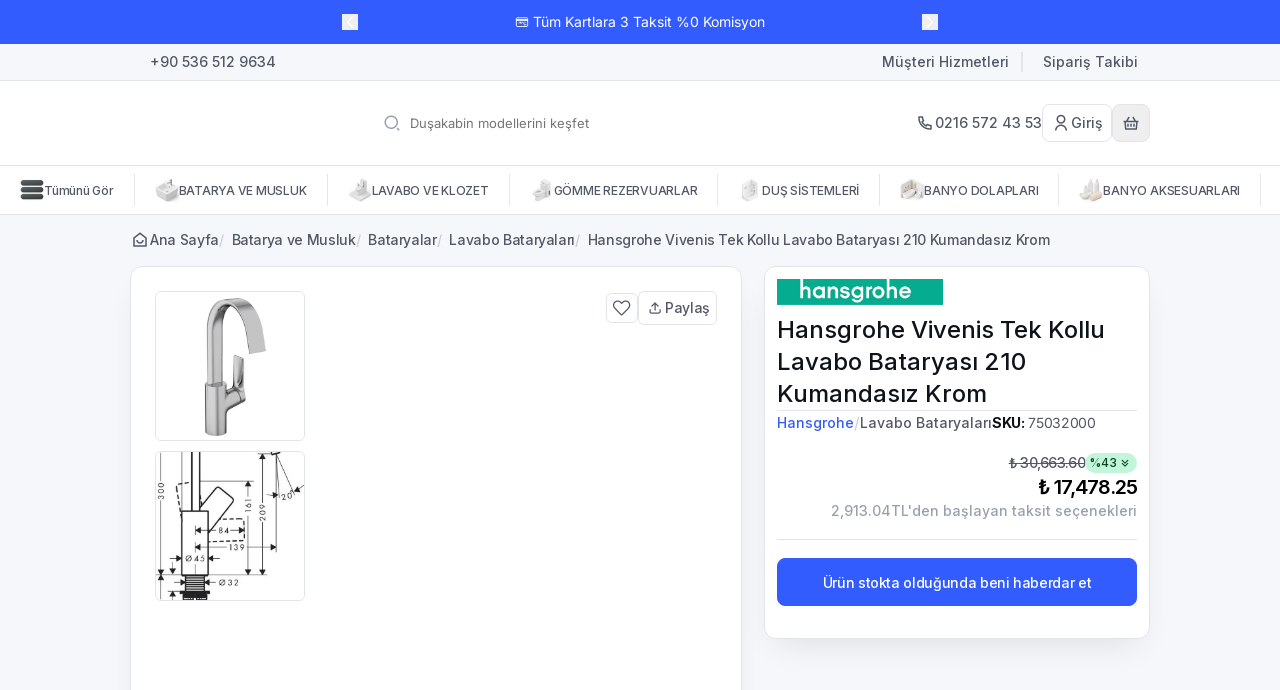

--- FILE ---
content_type: application/javascript; charset=utf-8
request_url: https://cdn.myikas.com/sf/v1/86a6ccae-d1cb-4c73-bfde-5b4ee0ae6488/b2e02869-2448-4d79-82fc-5b39f8827a9d/1764922843118/_next/static/chunks/7274-af73401a9aa77870.js
body_size: 6005
content:
"use strict";(self.webpackChunk_N_E=self.webpackChunk_N_E||[]).push([[7274],{65584:function(e,t,n){var r=n(89167),l=n(95760),i=n(46670),s=n(85893);t.Z=(0,i.Pi)((function(e){var t=e.title,n=e.buttonClassName,i=e.contentClassName,a=e.wrapperClassName,o=e.children,c=e.defaultOpen;return(0,s.jsx)(r.p,{as:"div",defaultOpen:c,className:"flex flex-col ".concat(a),children:function(e){var a=e.open;return(0,s.jsxs)(s.Fragment,{children:[(0,s.jsxs)(r.p.Button,{className:"flex w-full cursor-pointer select-none items-center justify-between gap-2 ".concat(n),children:[t,(0,s.jsx)("div",{className:"flex size-8 min-w-8 items-center justify-center rounded-md border border-[#E1E4EA] p-0.5",children:(0,s.jsx)("svg",{className:"transition-all ".concat(a?"rotate-180":"rotate-0"),width:"20",height:"20",viewBox:"0 0 20 20",fill:"none",xmlns:"http://www.w3.org/2000/svg",children:(0,s.jsx)("path",{d:"M10.0001 10.879L13.7126 7.1665L14.7731 8.227L10.0001 13L5.22705 8.227L6.28755 7.1665L10.0001 10.879Z",fill:"#525866"})})})]}),(0,s.jsx)(l.u,{enter:"transition-all duration-500 ease-in-out",enterFrom:"max-h-0 opacity-0",enterTo:"max-h-screen opacity-100",leave:"transition-all duration-300 ease-in-out",leaveFrom:"max-h-screen opacity-100",leaveTo:"max-h-0 opacity-0",children:(0,s.jsx)(r.p.Panel,{className:i,children:o})})]})}})}))},69938:function(e,t,n){var r=n(67294),l=n(46670),i=n(85893);t.Z=(0,l.Pi)((function(e){var t=e.currentPage,n=e.totalPages,l=e.onPageChange,s=(0,r.useState)(t),a=s[0],o=s[1];(0,r.useEffect)((function(){o(t)}),[t]);var c=function(e){"..."!==e&&e!==a&&l(e)},d=(0,r.useState)([]),u=d[0],x=d[1];return(0,r.useEffect)((function(){var e=[];if(n<=5)for(var t=1;t<=n;t++)e.push(t);else{var r=Math.max(a-1,2),l=Math.min(a+1,n-1),i=r>2,s=l<n-1;e.push(1),i&&e.push(-1);for(var o=r;o<=l;o++)e.push(o);s&&e.push(-1),e.push(n)}x(e)}),[a,n]),(0,i.jsxs)("div",{className:"flex h-[42px] items-center justify-center divide-x divide-[#E1E4EA] overflow-hidden rounded-lg border border-[#E1E4EA]",children:[1!==a&&(0,i.jsx)("button",{onClick:function(){return c(a-1)},className:"flex h-full w-[58px] min-w-[58px] items-center justify-center bg-white",children:(0,i.jsx)("svg",{width:"20",height:"20",viewBox:"0 0 20 20",fill:"none",xmlns:"http://www.w3.org/2000/svg",children:(0,i.jsx)("path",{d:"M9.2045 9.99932L12.917 13.7118L11.8565 14.7723L7.0835 9.99932L11.8565 5.22632L12.917 6.28682L9.2045 9.99932Z",fill:"#525866"})})}),u.map((function(e,t){return(0,i.jsx)("div",{className:-1===e?"flex h-full w-[58px] min-w-[58px] cursor-pointer items-center justify-center bg-white text-center text-sm tracking-tighter text-[#525866]":"flex h-full w-[58px] min-w-[58px] cursor-pointer items-center justify-center text-center text-sm tracking-tighter text-[#525866] ".concat(Number(e)===Number(a)?"bg-[#F5F7FA]":"bg-white"),onClick:function(){return c(e)},children:-1===e?"...":e},"".concat(e,"-").concat(t))})),a!==n&&(0,i.jsx)("button",{onClick:function(){return c(a+1)},className:"flex h-full w-[58px] min-w-[58px] items-center justify-center bg-white",children:(0,i.jsx)("svg",{className:"rotate-180",width:"20",height:"20",viewBox:"0 0 20 20",fill:"none",xmlns:"http://www.w3.org/2000/svg",children:(0,i.jsx)("path",{d:"M9.2045 9.99932L12.917 13.7118L11.8565 14.7723L7.0835 9.99932L11.8565 5.22632L12.917 6.28682L9.2045 9.99932Z",fill:"#525866"})})})]})}))},57274:function(e,t,n){n.d(t,{Z:function(){return A}});var r=n(50029),l=n(87794),i=n.n(l),s=n(67294),a=n(95760),o=n(77607),c=n(86055),d=n(28900),u=n(57899),x=n(46670),m=n(86501),f=n(70804),p=n(69293),h=n(2261),v=n(59499),g=n(21083),b=n(66928),w=n(68949),j=n(21842),y=n(65584),N=n(85893);function C(e,t){var n=Object.keys(e);if(Object.getOwnPropertySymbols){var r=Object.getOwnPropertySymbols(e);t&&(r=r.filter((function(t){return Object.getOwnPropertyDescriptor(e,t).enumerable}))),n.push.apply(n,r)}return n}function L(e){for(var t=1;t<arguments.length;t++){var n=null!=arguments[t]?arguments[t]:{};t%2?C(Object(n),!0).forEach((function(t){(0,v.Z)(e,t,n[t])})):Object.getOwnPropertyDescriptors?Object.defineProperties(e,Object.getOwnPropertyDescriptors(n)):C(Object(n)).forEach((function(t){Object.defineProperty(e,t,Object.getOwnPropertyDescriptor(n,t))}))}return e}var k=(0,x.Pi)((function(e){var t,n=e.filter,r=(0,o.$)().t;return(0,N.jsx)(y.Z,{wrapperClassName:"p-[18px]",contentClassName:"pt-[18px]",title:n.name,children:(0,N.jsx)("div",{className:"flex w-full flex-col items-start text-left",children:null===(t=n.displayedValues)||void 0===t?void 0:t.map((function(e){return(0,N.jsxs)("button",{onClick:function(){n.onFilterValueClick(e)},className:"flex w-full select-none items-center justify-start gap-2 whitespace-nowrap py-1.5 text-sm",children:[(0,N.jsx)("input",{readOnly:!0,type:"checkbox",className:"size-4 text-button-02",checked:e.isSelected}),(0,N.jsx)("div",{className:"mb-px",children:"in-stock"===e.name?r("inStock"):"out-of-stock"===e.name?r("outOfStock"):e.name})]},e.name)}))})})})),E=(0,x.Pi)((function(e){var t,n=e.filter;return(0,N.jsx)(y.Z,{wrapperClassName:"p-[18px]",contentClassName:"pt-[18px]",title:n.name,children:(0,N.jsx)("div",{className:"flex w-full flex-wrap gap-2",children:null===(t=n.displayedValues)||void 0===t?void 0:t.map((function(e){return(0,N.jsx)("button",{onClick:function(){n.onFilterValueClick(e)},className:"flex items-center justify-center whitespace-nowrap rounded-md border px-3 py-2 text-xs ".concat(e.isSelected?"border-button-02 bg-button-03 text-button-02":" border-button-01/20 bg-white text-button-01"),children:(0,N.jsxs)("span",{className:"select-none",children:["in-stock"===e.name?"Stokta Var":"out-of-stock"===e.name?"Stokta Yok":e.name," "]})},e.name)}))})})})),F=(0,x.Pi)((function(e){var t,n,r,l,i=e.filter,a=e.currency,o=e.currencySymbol,c=function(e){var t,n,r,l=e.currency,i=e.filter,a=(0,s.useState)((0,w.LO)({valueFrom:null!==i&&void 0!==i&&i.numberRangeLimit&&null!==(t=i.numberRangeLimit.from)&&void 0!==t?t:0,valueTo:null!==i&&void 0!==i&&i.numberRangeLimit&&null!==(n=null===i||void 0===i||null===(r=i.numberRangeLimit)||void 0===r?void 0:r.to)&&void 0!==n?n:0}))[0],o=i.type===g.lL.DISCOUNT_RATIO?"%":l;return{state:a,prefix:o,onBlur:function(){var e,t=i.numberRangeLimit.from,n="number"===typeof i.numberRangeLimit.to?i.numberRangeLimit.to:a.valueFrom;"undefined"!==typeof(e=n)&&null!==typeof e&&(a.valueFrom<t&&(a.valueFrom=t),a.valueFrom>n&&(a.valueTo=n),null===i||void 0===i||i.onNumberRangeChange({from:a.valueFrom,to:a.valueTo}))}}}({filter:i,currency:a}),d=c.state,u=c.onBlur;return(0,N.jsx)(y.Z,{wrapperClassName:"p-[18px]",contentClassName:"pt-[18px]",title:i.name,children:(0,N.jsx)("div",{className:"pt-8",children:(0,N.jsx)(j.Z,{className:"h-1 w-full",defaultValue:[(null===(t=i.numberRangeLimit)||void 0===t?void 0:t.from)||0,(null===(n=i.numberRangeLimit)||void 0===n?void 0:n.to)||0],pearling:!0,max:(null===(r=i.numberRangeLimit)||void 0===r?void 0:r.to)||0,min:(null===(l=i.numberRangeLimit)||void 0===l?void 0:l.from)||0,step:500,onChange:function(e){d.valueFrom=e[0],d.valueTo=e[1],u()},renderThumb:function(e,t){var n=0===t.index?t.value[0]:t.value[1];return(0,N.jsxs)("div",L(L({},e),{},{className:"relative -mt-1 flex h-3.5 w-3.5 flex-col items-center outline-none",style:L(L({},e.style),{},{zIndex:20}),children:[(0,N.jsx)("div",{className:"absolute bottom-[calc(100%+8px)] left-1/2 -translate-x-1/2",children:(0,N.jsxs)("div",{className:"relative whitespace-nowrap rounded-md bg-[#0D1D3F] px-2 py-1 text-xs text-white",children:[(0,b.x)(n||0,a,o),(0,N.jsx)("span",{className:"absolute left-1/2 top-full -translate-x-1/2 border-x-4 border-t-4 border-x-transparent border-t-[#0D1D3F]"})]})}),(0,N.jsx)("div",{className:"shadow-thumb relative h-3.5 w-3.5 cursor-pointer rounded-full bg-white",children:(0,N.jsx)("div",{className:"absolute left-1/2 top-1/2 h-1.5 w-1.5 -translate-x-1/2 -translate-y-1/2 rounded-full bg-[#335CFF]"})})]}))},renderTrack:function(e,t){return(0,N.jsx)("div",L(L({},e),{},{style:L(L({},e.style),{},{background:1===t.index?"linear-gradient(to right, #335CFF 0%, #335CFF 100%)":"#335CFF20"}),className:"h-1.5 cursor-pointer rounded-full"}))},minDistance:10})})})})),R=(0,x.Pi)((function(e){var t,n=e.filter;return(0,N.jsx)(y.Z,{wrapperClassName:"p-[18px]",contentClassName:"pt-[18px]",title:n.name,children:(0,N.jsx)("div",{className:"flex w-full flex-wrap items-start gap-3 overflow-y-auto text-left",children:null===(t=n.displayedValues)||void 0===t?void 0:t.map((function(e){var t;return(0,N.jsx)("button",{onClick:function(){n.onFilterValueClick(e)},className:"items-center justify-start text-sm",children:null!==(t=e.thumbnailImage)&&void 0!==t&&t.id?(0,N.jsx)("div",{className:"relative size-6 rounded-md lg:size-8 ".concat(e.isSelected?"border border-button-01":"border border-[#f1f1f1]"),children:(0,N.jsx)(u.E,{objectFit:"cover",layout:"fill",sizes:"32px",image:e.thumbnailImage})}):(0,N.jsx)("span",{style:{backgroundColor:e.colorCode||"transparent"},className:"flex h-[18px] w-[18px] items-center justify-center ".concat(e.isSelected?"border border-black":"border border-[#f1f1f1]")})},e.name)}))})})})),S=(0,x.Pi)((function(e){var t,n=e.filter;return(0,N.jsx)(y.Z,{wrapperClassName:"p-[18px]",contentClassName:"pt-[18px]",title:n.name,children:(0,N.jsx)("div",{className:"flex w-full flex-col items-start text-left",children:null===(t=n.numberRangeListOptions)||void 0===t?void 0:t.map((function(e){return(0,N.jsxs)("button",{onClick:function(){n.onNumberRangeClick(e)},className:"flex w-full select-none items-center justify-start gap-2 py-1 text-base ".concat(e.isSelected?"underline":"hover:underline"),children:[e.from," ",e.to?"-":"+"," ",e.to]},e.key)}))})})})),Z=(0,x.Pi)((function(e){var t=e.filter,n=(0,o.$)().t;return t&&t.length?(0,N.jsx)(y.Z,{defaultOpen:!0,wrapperClassName:"p-[18px]",contentClassName:"pt-[18px]",title:n("categories"),children:(0,N.jsx)("div",{className:"flex w-full flex-col items-start gap-2 text-left",children:null===t||void 0===t?void 0:t.map((function(e){return(0,N.jsx)(d.Z,{href:e.href,children:(0,N.jsx)("a",{className:"flex w-full select-none items-center justify-start gap-2 py-1 text-sm ".concat(e.isSelected?"underline":"hover:underline"),children:(0,N.jsx)("span",{children:e.name})})},e.id)}))})}):null})),P=(0,x.Pi)((function(e){var t,n=e.products,r=e.mob;return(0,N.jsxs)(N.Fragment,{children:[!!n.filterCategories&&(0,N.jsx)(Z,{filter:n.filterCategories}),null===n||void 0===n||null===(t=n.filters)||void 0===t?void 0:t.map((function(e,t){var l,i,a,o,c,d;return(0,N.jsxs)(s.Fragment,{children:[e.displayType===g.sR.BOX&&e.displayedValues.length>0&&(0,N.jsx)(E,{filter:e}),e.displayType===g.sR.LIST&&e.displayedValues.length>0&&(0,N.jsx)(k,{filter:e}),e.displayType===g.sR.SWATCH&&e.displayedValues.length>0&&(0,N.jsx)(R,{filter:e}),e.displayType===g.sR.NUMBER_RANGE&&(0,N.jsx)(F,{filter:e,currency:(null===(l=n.data[0])||void 0===l||null===(i=l.selectedVariant)||void 0===i||null===(a=i.price)||void 0===a?void 0:a.currency)||"TRY",currencySymbol:(null===(o=n.data[0])||void 0===o||null===(c=o.selectedVariant)||void 0===c||null===(d=c.price)||void 0===d?void 0:d.currencySymbol)||"\u20ba"}),e.displayType===g.sR.NUMBER_RANGE_LIST&&!!e.numberRangeListOptions&&(0,N.jsx)(S,{filter:e})]},"".concat(t).concat(r?"mob":"web"))}))]})})),T=n(64295),O=(0,x.Pi)((function(e){var t,n=e.options,r=e.onChange,l=e.selected,i=(0,s.useState)(!1),o=i[0],c=i[1],d=(0,s.useRef)(null);return(0,p.Z)(d,(function(){c(!1)})),(0,N.jsxs)("div",{ref:d,className:"relative w-full",children:[(0,N.jsxs)("button",{onClick:function(){c(!o)},className:"flex w-full items-center justify-center gap-2 rounded-[10px] border border-[#E1E4EA] bg-white p-2.5 text-sm font-medium tracking-tight text-[#525866]",children:[(0,N.jsx)("svg",{width:"16",height:"14",viewBox:"0 0 16 14",fill:"none",xmlns:"http://www.w3.org/2000/svg",children:(0,N.jsx)("path",{d:"M8.21251 3.9625L7.15201 5.023L5.25001 3.121V13H3.75001V3.121L1.84876 5.023L0.787506 3.9625L4.50001 0.25L8.21251 3.9625ZM15.7125 10.0375L12 13.75L8.28751 10.0375L9.34801 8.977L11.2508 10.879L11.25 1H12.75V10.879L14.652 8.977L15.7125 10.0375Z",fill:"#5C5C5C"})}),null===(t=n.find((function(e){return e.value===l})))||void 0===t?void 0:t.label]}),(0,N.jsx)(a.u,{as:"div",leave:"transition ease-in duration-100",leaveFrom:"opacity-100",leaveTo:"opacity-0",show:o,enter:"transition ease-out duration-100",enterFrom:"opacity-0",enterTo:"opacity-100",className:"absolute left-0 top-12 z-[54] overflow-hidden bg-white py-1 text-button-01 shadow-02",children:n.map((function(e){return(0,N.jsx)("button",{onClick:function(){r(e.value),c(!1)},className:"w-full whitespace-nowrap px-3 py-2 text-left text-sm ".concat(l===e.value?"bg-button-03 text-button-02":"hover:bg-button-03 hover:text-button-02"),children:e.label},e.value)}))})]})})),V=n(69938),A=(0,x.Pi)((function(e){var t,n=e.products,l=(e.name,e.description),x=e.breadcrumbs,v=e.showedTags,g=e.aspect,b=e.image,w=e.miniBanner,j=e.showDescription,y=e.comps,C=(0,o.$)().t,L=(0,s.useState)(!1),k=L[0],E=L[1],F=(0,s.useRef)(null);(0,p.Z)(F,(function(){document.body.style.overflow="",E(!1)}));var R=[{value:c.Rk.FEATURED,label:C("sort.featured")},{label:C("sort.increasingPrice"),value:c.Rk.INCREASING_PRICE},{label:C("sort.decreasingPrice"),value:c.Rk.DECREASING_PRICE},{label:C("sort.increasingDiscount"),value:c.Rk.INCREASING_DISCOUNT},{label:C("sort.decrasingDiscount"),value:c.Rk.DECRASING_DISCOUNT},{label:C("sort.firstAdded"),value:c.Rk.FIRST_ADDED},{label:C("sort.lastAdded"),value:c.Rk.LAST_ADDED}],S=(0,s.useRef)(null);(0,s.useEffect)((function(){var e=function(){var e=(0,r.Z)(i().mark((function e(t){var r,l,s,a,o,c,d;return i().wrap((function(e){for(;;)switch(e.prev=e.next){case 0:if(!t[0].isIntersecting){e.next=19;break}if(e.prev=2,n.isLoading||!n.hasNext){e.next=12;break}return e.next=6,n.getNext();case 6:s=((null===(r=S.current)||void 0===r?void 0:r.getBoundingClientRect().top)||0)<window.innerHeight,a=null===(l=S.current)||void 0===l?void 0:l.getBoundingClientRect().top,o=window.scrollY,c=o+a,n.setVisibleInfiniteScrollPage(n.page),s&&c&&(d=window.innerHeight,window.scrollTo({top:c-d-200,behavior:"smooth"}));case 12:e.next=17;break;case 14:e.prev=14,e.t0=e.catch(2),m.ZP.error(C("toats.somethingWentWrong"));case 17:return e.prev=17,e.finish(17);case 19:case"end":return e.stop()}}),e,null,[[2,14,17,19]])})));return function(t){return e.apply(this,arguments)}}(),t=new IntersectionObserver(e,{root:null,rootMargin:"100px 0px",threshold:0});S.current&&t.observe(S.current);var l=S.current;return function(){l&&t.unobserve(l)}}),[n,S]);var Z=(0,s.useRef)(),A=(0,s.useState)(!0),D=A[0],I=A[1],B=(0,s.useState)(!1),M=B[0],z=B[1];return(0,N.jsxs)(N.Fragment,{children:[(0,N.jsx)(a.u,{className:"fixed inset-0 z-[99999999] overflow-hidden bg-black/20",as:"div",show:k,children:(0,N.jsxs)(a.u.Child,{ref:F,enter:"transition-transform duration-200",enterFrom:"translate-x-[100%]",enterTo:"translate-x-[0px]",leave:"transition-transform duration-200",leaveFrom:"translate-x-[0px]",leaveTo:"translate-x-[100%]",as:"div",className:"absolute right-0 flex h-full w-full max-w-[380px] flex-col overflow-y-auto bg-white shadow-lg",children:[(0,N.jsxs)("div",{className:"sticky left-0 top-0 z-40 flex items-center justify-between gap-3 border-b bg-white p-4 text-button-03",children:[(0,N.jsx)("h1",{className:"text-xl font-semibold",children:C("filters")}),(0,N.jsx)("button",{onClick:function(){document.body.style.overflow="",E(!1)},className:"flex items-center justify-center",children:(0,N.jsx)("svg",{className:"w-6",xmlns:"http://www.w3.org/2000/svg",viewBox:"0 0 256 256",children:(0,N.jsx)("path",{d:"M205.66,194.34a8,8,0,0,1-11.32,11.32L128,139.31,61.66,205.66a8,8,0,0,1-11.32-11.32L116.69,128,50.34,61.66A8,8,0,0,1,61.66,50.34L128,116.69l66.34-66.35a8,8,0,0,1,11.32,11.32L139.31,128Z"})})})]}),(0,N.jsx)("div",{children:(0,N.jsx)(P,{mob:!0,products:n})}),(0,N.jsxs)("div",{className:"sticky bottom-0 right-0 mt-auto w-full border-t bg-white p-4",children:[(0,N.jsx)("button",{onClick:function(){document.body.style.overflow="",E(!1)},className:"flex w-full items-center justify-center bg-button-01 px-4 py-2 text-sm font-semibold text-white",children:C("events.save")}),n.isFiltered&&(0,N.jsx)("button",{disabled:n.isLoading,onClick:function(){n.isLoading||n.isFiltered&&n.clearFilters()},className:"mt-4 w-full text-sm underline disabled:opacity-60",children:C("events.clearFilters")})]})]})}),(0,N.jsx)("div",{className:"my-5",children:(0,N.jsx)("nav",{className:"wrapper","aria-label":"breadcrumb",children:(0,N.jsx)(f.Z,{children:(0,N.jsx)("nav",{"aria-label":"breadcrumb",children:(0,N.jsxs)("ul",{className:"flex gap-x-2 whitespace-nowrap text-sm font-medium tracking-tight text-[#525866]",children:[(0,N.jsx)("li",{className:"flex items-center space-x-2",children:(0,N.jsx)(d.Z,{href:"/",children:(0,N.jsxs)("a",{className:"flex items-center gap-1.5",children:[(0,N.jsx)("svg",{width:"20",height:"20",viewBox:"0 0 20 20",fill:"none",xmlns:"http://www.w3.org/2000/svg",children:(0,N.jsx)("path",{d:"M15.25 15.25V8.34925L10 4.20775L4.75 8.34925V15.25H15.25ZM16.75 16C16.75 16.1989 16.671 16.3897 16.5303 16.5303C16.3897 16.671 16.1989 16.75 16 16.75H4C3.80109 16.75 3.61032 16.671 3.46967 16.5303C3.32902 16.3897 3.25 16.1989 3.25 16V7.9855C3.24995 7.87221 3.27557 7.76039 3.32493 7.65842C3.3743 7.55645 3.44611 7.46699 3.535 7.39675L9.535 2.6635C9.66741 2.55887 9.83124 2.50195 10 2.50195C10.1688 2.50195 10.3326 2.55887 10.465 2.6635L16.465 7.396C16.554 7.46632 16.6259 7.5559 16.6752 7.65801C16.7246 7.76012 16.7502 7.87209 16.75 7.9855V16ZM6.25 10H7.75C7.75 10.5967 7.98705 11.169 8.40901 11.591C8.83097 12.0129 9.40326 12.25 10 12.25C10.5967 12.25 11.169 12.0129 11.591 11.591C12.0129 11.169 12.25 10.5967 12.25 10H13.75C13.75 10.9946 13.3549 11.9484 12.6517 12.6517C11.9484 13.3549 10.9946 13.75 10 13.75C9.00544 13.75 8.05161 13.3549 7.34835 12.6517C6.64509 11.9484 6.25 10.9946 6.25 10Z",fill:"#525866"})}),C("homepage")]})})})," ",x.map((function(e,t){return t===x.length-1?(0,N.jsxs)("li",{className:"flex items-center space-x-2","aria-current":"page",children:[(0,N.jsx)("span",{className:"text-[#CACFD8]",children:"/"}),(0,N.jsx)("span",{children:e.name})]},t):(0,N.jsxs)("li",{className:"flex items-center space-x-2",children:[(0,N.jsx)("span",{className:"text-[#CACFD8]",children:"/"}),(0,N.jsx)(d.Z,{href:e.href,children:(0,N.jsx)("a",{className:"",children:e.name})})]},t)}))]})})})})}),(0,N.jsx)("div",{className:"wrapper",children:(0,N.jsxs)("div",{className:"grid w-full grid-cols-1 gap-[28px] ".concat(n.isFilterable?"lg:grid-cols-[282px,calc(100%-282px-28px)]":""),children:[n.isFilterable&&(0,N.jsx)("div",{className:"h-min divide-y divide-[#E1E4EA] rounded-xl border border-[#E1E4EA] bg-white max-lg:hidden",children:(0,N.jsx)(P,{products:n})}),(0,N.jsxs)("div",{className:"flex w-full flex-col",children:[(0,N.jsxs)("div",{className:"mb-4 grid grid-cols-2 gap-3",children:[null===w||void 0===w?void 0:w.map((function(e,t){return(0,N.jsx)(d.Z,{href:e.link.href,children:(0,N.jsx)("a",{style:{aspectRatio:e.aspect},className:"relative w-full overflow-hidden rounded-lg",children:(0,N.jsx)(u.E,{image:e.image,layout:"fill",objectFit:"cover",sizes:"(max-width:1024px)100vw,50vw"})})},"".concat(e.link.itemId,"-").concat(t))})),!!b&&(0,N.jsx)("div",{style:{aspectRatio:g},className:"relative col-span-full w-full overflow-hidden rounded-lg",children:(0,N.jsx)(u.E,{image:b,layout:"fill",objectFit:"cover",sizes:"100vw"})})]}),!(null===(t=n.filterCategories)||void 0===t||!t.length)&&(0,N.jsxs)("div",{className:"relative mb-6 w-full ",children:[(0,N.jsx)(h.tq,{slidesPerView:"auto",spaceBetween:8,onSlideChange:function(e){I(e.isBeginning),z(e.isEnd)},breakpoints:{1024:{spaceBetween:16}},onReachBeginning:function(){return I(!0)},onReachEnd:function(){return z(!0)},onSwiper:function(e){return Z.current=e},className:"w-full ",children:n.filterCategories.map((function(e,t){return(0,N.jsx)(h.o5,{className:"!w-fit",children:(0,N.jsx)(d.Z,{href:e.href,children:(0,N.jsxs)("a",{className:"flex items-center justify-center gap-3 rounded-lg border border-[#E1E4EA] bg-white p-4",children:[!!e.image&&(0,N.jsx)("div",{className:"relative size-12 min-w-12",children:(0,N.jsx)(u.E,{image:e.image,layout:"fill",objectFit:"contain",sizes:"50px"})}),(0,N.jsx)("span",{className:"whitespace-nowrap text-center text-sm font-medium tracking-tight text-[#525866]",children:e.name})]})},"".concat(e.id,"-").concat(t))},t)}))}),(0,N.jsx)("div",{className:"pointer-events-none absolute right-0 top-0 z-10 h-full w-[357px] bg-gradient-to-r from-transparent to-[#F5F7FA] max-lg:hidden"}),(0,N.jsx)("button",{onClick:function(){var e;null===(e=Z.current)||void 0===e||e.slidePrev()},type:"button",className:"absolute left-2.5 top-1/2 z-10 -translate-y-1/2 rounded border border-[var(--prcdcard-button-border)] bg-[var(--prcdcard-button-bg)] p-1 text-[var(--prcdcard-button-text)] ".concat(D?"hidden":""),children:(0,N.jsx)("svg",{width:"20",height:"20",viewBox:"0 0 20 20",fill:"none",xmlns:"http://www.w3.org/2000/svg",children:(0,N.jsx)("path",{d:"M9.20433 9.9992L12.9168 13.7117L11.8563 14.7722L7.08333 9.9992L11.8563 5.2262L12.9168 6.2867L9.20433 9.9992Z",fill:"currentColor"})})}),(0,N.jsx)("button",{onClick:function(){var e;null===(e=Z.current)||void 0===e||e.slideNext()},type:"button",className:"absolute right-2.5 top-1/2 z-10 -translate-y-1/2 rounded border border-[var(--prcdcard-button-border)] bg-[var(--prcdcard-button-bg)] p-1 text-[var(--prcdcard-button-text)] ".concat(M?"hidden":""),children:(0,N.jsx)("svg",{className:"rotate-180",width:"20",height:"20",viewBox:"0 0 20 20",fill:"none",xmlns:"http://www.w3.org/2000/svg",children:(0,N.jsx)("path",{d:"M9.20433 9.9992L12.9168 13.7117L11.8563 14.7722L7.08333 9.9992L11.8563 5.2262L12.9168 6.2867L9.20433 9.9992Z",fill:"currentColor"})})})]}),!(null===y||void 0===y||!y.length)&&y.map((function(e,t){return(0,N.jsx)(s.Fragment,{children:e.render()},t)})),(0,N.jsxs)("div",{className:"mb-4 grid w-full grid-cols-2 gap-2 lg:hidden",children:[(0,N.jsxs)("button",{onClick:function(){document.body.style.overflow="hidden",E(!k)},className:"flex w-full items-center justify-center gap-2 rounded-[10px] border border-[#E1E4EA] bg-white p-2.5 text-sm font-medium tracking-tight text-[#525866]",children:[(0,N.jsx)("svg",{width:"14",height:"10",viewBox:"0 0 14 10",fill:"none",xmlns:"http://www.w3.org/2000/svg",children:(0,N.jsx)("path",{d:"M5.25 9.5H8.25V8H5.25V9.5ZM0 0.5V2H13.5V0.5H0ZM2.25 5.75H11.25V4.25H2.25V5.75Z",fill:"#5C5C5C"})}),C("filters")]}),(0,N.jsx)(O,{selected:n.sort,onChange:function(e){n.setSortType(e)},options:R})]}),(0,N.jsx)("div",{className:"mb-4 ml-auto max-lg:hidden",children:(0,N.jsx)(O,{selected:n.sort,onChange:function(e){n.setSortType(e)},options:R})}),(0,N.jsx)("div",{className:"grid ".concat(n.isLoading?"animate-pulse":""," h-min grid-cols-2 gap-x-2 gap-y-4 lg:grid-cols-5 lg:gap-x-5 lg:gap-y-6"),children:n.data.map((function(e,t){return(0,N.jsx)("div",{children:(0,N.jsx)(T.Z,{showedTags:v,product:e})},"".concat(e.id).concat(t))}))}),n.pageCount>1&&(0,N.jsx)("div",{className:"mt-8 flex justify-center",children:(0,N.jsx)(V.Z,{currentPage:n.page,totalPages:n.pageCount,onPageChange:function(e){window.scrollTo({top:0,behavior:"smooth"}),n.getPage(e).then((function(){n.setVisibleInfiniteScrollPage(e)}))}})}),!!l&&j&&(0,N.jsx)("div",{className:"prose mt-10 max-w-none text-button-01",dangerouslySetInnerHTML:{__html:l}})]})]})})]})}))}}]);

--- FILE ---
content_type: application/javascript; charset=utf-8
request_url: https://cdn.myikas.com/sf/v1/86a6ccae-d1cb-4c73-bfde-5b4ee0ae6488/b2e02869-2448-4d79-82fc-5b39f8827a9d/1764922843118/_next/static/chunks/pages/_app-5470d0f8dec05b86.js
body_size: 7904
content:
(self.webpackChunk_N_E=self.webpackChunk_N_E||[]).push([[2888],{78e3:function(e,t,n){"use strict";var r;Object.defineProperty(t,"__esModule",{value:!0}),t.AmpStateContext=void 0;var o=((r=n(67294))&&r.__esModule?r:{default:r}).default.createContext({});t.AmpStateContext=o},9470:function(e,t){"use strict";Object.defineProperty(t,"__esModule",{value:!0}),t.isInAmpMode=function(){var e=arguments.length>0&&void 0!==arguments[0]?arguments[0]:{},t=e.ampFirst,n=void 0!==t&&t,r=e.hybrid,o=void 0!==r&&r,i=e.hasQuery,a=void 0!==i&&i;return n||o&&a}},72717:function(e,t,n){"use strict";n(930);Object.defineProperty(t,"__esModule",{value:!0}),t.defaultHead=l,t.default=void 0;var r,o=function(e){if(e&&e.__esModule)return e;if(null===e||"object"!==typeof e&&"function"!==typeof e)return{default:e};var t=c();if(t&&t.has(e))return t.get(e);var n={},r=Object.defineProperty&&Object.getOwnPropertyDescriptor;for(var o in e)if(Object.prototype.hasOwnProperty.call(e,o)){var i=r?Object.getOwnPropertyDescriptor(e,o):null;i&&(i.get||i.set)?Object.defineProperty(n,o,i):n[o]=e[o]}n.default=e,t&&t.set(e,n);return n}(n(67294)),i=(r=n(11585))&&r.__esModule?r:{default:r},a=n(78e3),s=n(15850),u=n(9470);n(99475);function c(){if("function"!==typeof WeakMap)return null;var e=new WeakMap;return c=function(){return e},e}function l(){var e=arguments.length>0&&void 0!==arguments[0]&&arguments[0],t=[o.default.createElement("meta",{charSet:"utf-8"})];return e||t.push(o.default.createElement("meta",{name:"viewport",content:"width=device-width"})),t}function d(e,t){return"string"===typeof t||"number"===typeof t?e:t.type===o.default.Fragment?e.concat(o.default.Children.toArray(t.props.children).reduce((function(e,t){return"string"===typeof t||"number"===typeof t?e:e.concat(t)}),[])):e.concat(t)}var f=["name","httpEquiv","charSet","itemProp"];function p(e,t){return e.reduce(d,[]).reverse().concat(l(t.inAmpMode).reverse()).filter(function(){var e=new Set,t=new Set,n=new Set,r={};return function(o){var i=!0,a=!1;if(o.key&&"number"!==typeof o.key&&o.key.indexOf("$")>0){a=!0;var s=o.key.slice(o.key.indexOf("$")+1);e.has(s)?i=!1:e.add(s)}switch(o.type){case"title":case"base":t.has(o.type)?i=!1:t.add(o.type);break;case"meta":for(var u=0,c=f.length;u<c;u++){var l=f[u];if(o.props.hasOwnProperty(l))if("charSet"===l)n.has(l)?i=!1:n.add(l);else{var d=o.props[l],p=r[l]||new Set;"name"===l&&a||!p.has(d)?(p.add(d),r[l]=p):i=!1}}}return i}}()).reverse().map((function(e,t){var n=e.key||t;return o.default.cloneElement(e,{key:n})}))}var m=function(e){var t=e.children,n=o.useContext(a.AmpStateContext),r=o.useContext(s.HeadManagerContext);return o.default.createElement(i.default,{reduceComponentsToState:p,headManager:r,inAmpMode:u.isInAmpMode(n)},t)};t.default=m,("function"===typeof t.default||"object"===typeof t.default&&null!==t.default)&&"undefined"===typeof t.default.__esModule&&(Object.defineProperty(t.default,"__esModule",{value:!0}),Object.assign(t.default,t),e.exports=t.default)},11585:function(e,t,n){"use strict";Object.defineProperty(t,"__esModule",{value:!0}),t.default=function(e){var t=e.headManager,n=e.reduceComponentsToState;function o(){if(t&&t.mountedInstances){var o=r.Children.toArray(t.mountedInstances).filter(Boolean);t.updateHead(n(o,e))}}if(i){var u;null==t||null==(u=t.mountedInstances)||u.add(e.children),o()}return a((function(){var n;return null==t||null==(n=t.mountedInstances)||n.add(e.children),function(){var n;null==t||null==(n=t.mountedInstances)||n.delete(e.children)}})),a((function(){return t&&(t._pendingUpdate=o),function(){t&&(t._pendingUpdate=o)}})),s((function(){return t&&t._pendingUpdate&&(t._pendingUpdate(),t._pendingUpdate=null),function(){t&&t._pendingUpdate&&(t._pendingUpdate(),t._pendingUpdate=null)}})),null};var r=function(e){if(e&&e.__esModule)return e;if(null===e||"object"!==typeof e&&"function"!==typeof e)return{default:e};var t=o();if(t&&t.has(e))return t.get(e);var n={},r=Object.defineProperty&&Object.getOwnPropertyDescriptor;for(var i in e)if(Object.prototype.hasOwnProperty.call(e,i)){var a=r?Object.getOwnPropertyDescriptor(e,i):null;a&&(a.get||a.set)?Object.defineProperty(n,i,a):n[i]=e[i]}n.default=e,t&&t.set(e,n);return n}(n(67294));function o(){if("function"!==typeof WeakMap)return null;var e=new WeakMap;return o=function(){return e},e}var i=!1,a=i?function(){}:r.useLayoutEffect,s=i?function(){}:r.useEffect},95616:function(e,t,n){"use strict";n.r(t),n.d(t,{default:function(){return f}});var r=n(59499),o=(n(67294),n(80100)),i=n(9008),a=n.n(i),s=n(86501),u=JSON.parse('{"storefrontName":"simsekbanyo","themeId":"99a4a62f-4af5-4e40-af69-cb4c2e23d26c","storefrontId":"86a6ccae-d1cb-4c73-bfde-5b4ee0ae6488","apiKey":"NWU4Y2YzYjMtZTBiYy00ZDYzLWFlZDUtMmI4NDVlMTM4YWQ0","themeSecret":"s_FymDFJlQl8vILfkjKGbro90ke5271e5ef6d640938bdc6f13574b9e2a","token":"eyJhbGciOiJIUzI1NiIsInR5cCI6IkpXVCJ9.eyJtIjoiNWU4Y2YzYjMtZTBiYy00ZDYzLWFlZDUtMmI4NDVlMTM4YWQ0Iiwic2YiOiI4NmE2Y2NhZS1kMWNiLTRjNzMtYmZkZS01YjRlZTBhZTY0ODgiLCJzZnQiOjEsInNsIjoiYTFiYmM2NmQtMmU0Ni00NTMzLTg1ZDMtNmRhZTFiYjg0NjJhIn0.G_JBYWimSHy_49gqPqrWq6BbFFFPfsCDmpDPDBno1pU"}'),c=(n(29885),n(44394),n(85893));function l(e,t){var n=Object.keys(e);if(Object.getOwnPropertySymbols){var r=Object.getOwnPropertySymbols(e);t&&(r=r.filter((function(t){return Object.getOwnPropertyDescriptor(e,t).enumerable}))),n.push.apply(n,r)}return n}function d(e){for(var t=1;t<arguments.length;t++){var n=null!=arguments[t]?arguments[t]:{};t%2?l(Object(n),!0).forEach((function(t){(0,r.Z)(e,t,n[t])})):Object.getOwnPropertyDescriptors?Object.defineProperties(e,Object.getOwnPropertyDescriptors(n)):l(Object(n)).forEach((function(t){Object.defineProperty(e,t,Object.getOwnPropertyDescriptor(n,t))}))}return e}o.Y.init(d(d({},u),{},{apiUrl:"https://api.myikas.com/api/sf/graphql",cdnUrl:"https://cdn.myikas.com/"}));var f=function(e){var t=e.Component,n=e.pageProps;return(0,c.jsxs)(c.Fragment,{children:[(0,c.jsx)(a(),{children:(0,c.jsx)("meta",{name:"viewport",content:"width=device-width, initial-scale=1, minimum-scale=1, maximum-scale=1, user-scalable=no"})}),(0,c.jsx)(s.x7,{position:"top-center",containerStyle:{zIndex:999999999},toastOptions:{style:{fontSize:"14px",zIndex:999999},duration:2500}}),(0,c.jsx)(t,d({},n))]})}},80100:function(e,t,n){"use strict";n.d(t,{Y:function(){return a}});var r,o,i=function(){return i=Object.assign||function(e){for(var t,n=1,r=arguments.length;n<r;n++)for(var o in t=arguments[n])Object.prototype.hasOwnProperty.call(t,o)&&(e[o]=t[o]);return e},i.apply(this,arguments)};!function(e){e.WAITING="WAITING",e.READY="READY"}(r||(r={})),function(e){e.B2B_STOREFRONT="B2B_STOREFRONT",e.STOREFRONT="STOREFRONT"}(o||(o={}));var a=function(){function e(){}return e.addObserver=function(t){var n=e.observers.find((function(e){return e.id===t.id}));n?n.callback=t.callback:e.observers.push(t),t.callback(e)},e.init=function(t){try{var n=["themeSecret"];Object.entries(t).forEach((function(t){var r=t[0],o=t[1];n.includes(r)||(e[r]=o)})),t.token&&(e.apiKey=t.token),this.notify()}catch(t){console.error(t)}},e.initFromAPI=function(e){return function(e,t,n,r){return new(n||(n=Promise))((function(o,i){function a(e){try{u(r.next(e))}catch(e){i(e)}}function s(e){try{u(r.throw(e))}catch(e){i(e)}}function u(e){var t;e.done?o(e.value):(t=e.value,t instanceof n?t:new n((function(e){e(t)}))).then(a,s)}u((r=r.apply(e,t||[])).next())}))}(this,void 0,void 0,(function(){return function(e,t){var n,r,o,i,a={label:0,sent:function(){if(1&o[0])throw o[1];return o[1]},trys:[],ops:[]};return i={next:s(0),throw:s(1),return:s(2)},"function"==typeof Symbol&&(i[Symbol.iterator]=function(){return this}),i;function s(i){return function(s){return function(i){if(n)throw new TypeError("Generator is already executing.");for(;a;)try{if(n=1,r&&(o=2&i[0]?r.return:i[0]?r.throw||((o=r.return)&&o.call(r),0):r.next)&&!(o=o.call(r,i[1])).done)return o;switch(r=0,o&&(i=[2&i[0],o.value]),i[0]){case 0:case 1:o=i;break;case 4:return a.label++,{value:i[1],done:!1};case 5:a.label++,r=i[1],i=[0];continue;case 7:i=a.ops.pop(),a.trys.pop();continue;default:if(!((o=(o=a.trys).length>0&&o[o.length-1])||6!==i[0]&&2!==i[0])){a=0;continue}if(3===i[0]&&(!o||i[1]>o[0]&&i[1]<o[3])){a.label=i[1];break}if(6===i[0]&&a.label<o[1]){a.label=o[1],o=i;break}if(o&&a.label<o[2]){a.label=o[2],a.ops.push(i);break}o[2]&&a.ops.pop(),a.trys.pop();continue}i=t.call(e,a)}catch(e){i=[6,e],r=0}finally{n=o=0}if(5&i[0])throw i[1];return{value:i[0]?i[1]:void 0,done:!0}}([i,s])}}}(this,(function(e){return[2]}))}))},e.getCurrentRouting=function(){return e.routings.find((function(t){return t.id===e.storefrontRoutingId}))},e.getCurrentLocale=function(){var t=e.getCurrentRouting();return(null==t?void 0:t.locale)||"en"},e.notify=function(){var e=this;this.observers.forEach((function(t){return t.callback(e)}))},e.isCustomerReviewEnabled=function(){var t=e.getCustomerReviewSettings();return!!t&&!t.customerPurchaseRequired},e.isCustomerReviewLoginRequired=function(){var t=e.getCustomerReviewSettings();return!t||t.customerLoginRequired},e.isBackInStockEnabled=function(){return!!e.getProductBackInStockSettings()},e.isCustomerLoginRequiredForBackInStock=function(){var t=e.getProductBackInStockSettings();return t&&t.customerLoginRequired},e.toJSON=function(){var e=i({},this);return delete e.observers,e},e.getThemeId=function(){return e.themeId},e.getApiUrl=function(){return e.apiUrl},e.getCdnUrl=function(){return e.cdnUrl},e.getApiKey=function(){return e.apiKey},e.getCustomerToken=function(){return e.customerToken},e.getStorefrontId=function(){return e.storefrontId},e.getStorefrontRoutingId=function(){return e.storefrontRoutingId},e.getStorefrontType=function(){return e.storefrontType},e.getStorefrontB2BSettings=function(){return e.storefrontB2BSettings},e.isB2BStorefront=function(){return e.storefrontType===o.B2B_STOREFRONT},e.getPriceListId=function(){return e.priceListId},e.getStockLocationIds=function(){return e.stockLocationIds},e.getLoginRequiredCallback=function(){return e.loginRequiredCallback},e.getDomain=function(){return e.domain},e.getStorefrontThemeId=function(){return e.storefrontThemeId},e.getSalesChannelId=function(){return e.salesChannelId},e.getRoutings=function(){return e.routings},e.getPaymentGateways=function(){return e.paymentGateways},e.getGtmId=function(){return e.gtmId},e.getFbpId=function(){return e.fbpId},e.getAnalytics4Id=function(){return e.analytics4Id},e.getUniversalAnalyticsId=function(){return e.universalAnalyticsId},e.getPickupStockLocationIds=function(){return e.pickUpStockLocationIds},e.getTiktokPixelId=function(){return e.tiktokPixelId},e.getFavicon=function(){return e.favicon},e.getStockPreference=function(){return e.stockPreference},e.getTranslations=function(){return e.translations},e.getStorefrontJSScripts=function(){return e.storefrontJSScripts},e.getHighPriorityStorefrontJSScripts=function(){return e.highPriorityStoreFrontJSScripts||[]},e.getCustomerReviewSettings=function(){return e.customerReviewSettings},e.getProductBackInStockSettings=function(){return e.productBackInStockSettings},e.getMerchantSettings=function(){return e.merchantSettings},e.getCurrentPageComponents=function(){return e.currentPageComponents},e.getIsEditor=function(){return e.isEditor},e.getSessionId=function(){return e.sessionId},e.getVisitorId=function(){return e.visitorId},e.getJourneyId=function(){return e.journeyId},e.getCustomerSettings=function(){return e.customerSettings},e.getMetaTemplates=function(){return e.metaTemplates},e.getDefaultCurrencyCode=function(){var t;return null===(t=e.getCurrentRouting())||void 0===t?void 0:t.currencyCode},e.getDefaultCurrencySymbol=function(){var t;return null===(t=e.getCurrentRouting())||void 0===t?void 0:t.currencySymbol},e.getCustom=function(){return this.custom},e.getIndexPageSeoSettings=function(){return e.indexPageSeoSettings},e.getStorefrontPopups=function(){return this.storefrontPopups},e.getIsLosslessImageEnabled=function(){var t;return null===(t=e.custom)||void 0===t?void 0:t.lossless},e.routings=[],e.paymentGateways=[],e.translations={},e.storefrontJSScripts=[],e.highPriorityStoreFrontJSScripts=[],e.isEditor=!1,e.observers=[],e}()},6840:function(e,t,n){(window.__NEXT_P=window.__NEXT_P||[]).push(["/_app",function(){return n(95616)}])},44394:function(){},29885:function(){},9008:function(e,t,n){e.exports=n(72717)},59499:function(e,t,n){"use strict";function r(e,t,n){return t in e?Object.defineProperty(e,t,{value:n,enumerable:!0,configurable:!0,writable:!0}):e[t]=n,e}n.d(t,{Z:function(){return r}})},86501:function(e,t,n){"use strict";n.d(t,{KM:function(){return z},x7:function(){return te},ZP:function(){return ne},Am:function(){return C}});var r=n(67294);let o={data:""},i=e=>"object"==typeof window?((e?e.querySelector("#_goober"):window._goober)||Object.assign((e||document.head).appendChild(document.createElement("style")),{innerHTML:" ",id:"_goober"})).firstChild:e||o,a=/(?:([\u0080-\uFFFF\w-%@]+) *:? *([^{;]+?);|([^;}{]*?) *{)|(}\s*)/g,s=/\/\*[^]*?\*\/|  +/g,u=/\n+/g,c=(e,t)=>{let n="",r="",o="";for(let i in e){let a=e[i];"@"==i[0]?"i"==i[1]?n=i+" "+a+";":r+="f"==i[1]?c(a,i):i+"{"+c(a,"k"==i[1]?"":t)+"}":"object"==typeof a?r+=c(a,t?t.replace(/([^,])+/g,(e=>i.replace(/([^,]*:\S+\([^)]*\))|([^,])+/g,(t=>/&/.test(t)?t.replace(/&/g,e):e?e+" "+t:t)))):i):null!=a&&(i=/^--/.test(i)?i:i.replace(/[A-Z]/g,"-$&").toLowerCase(),o+=c.p?c.p(i,a):i+":"+a+";")}return n+(t&&o?t+"{"+o+"}":o)+r},l={},d=e=>{if("object"==typeof e){let t="";for(let n in e)t+=n+d(e[n]);return t}return e},f=(e,t,n,r,o)=>{let i=d(e),f=l[i]||(l[i]=(e=>{let t=0,n=11;for(;t<e.length;)n=101*n+e.charCodeAt(t++)>>>0;return"go"+n})(i));if(!l[f]){let t=i!==e?e:(e=>{let t,n,r=[{}];for(;t=a.exec(e.replace(s,""));)t[4]?r.shift():t[3]?(n=t[3].replace(u," ").trim(),r.unshift(r[0][n]=r[0][n]||{})):r[0][t[1]]=t[2].replace(u," ").trim();return r[0]})(e);l[f]=c(o?{["@keyframes "+f]:t}:t,n?"":"."+f)}let p=n&&l.g?l.g:null;return n&&(l.g=l[f]),((e,t,n,r)=>{r?t.data=t.data.replace(r,e):-1===t.data.indexOf(e)&&(t.data=n?e+t.data:t.data+e)})(l[f],t,r,p),f},p=(e,t,n)=>e.reduce(((e,r,o)=>{let i=t[o];if(i&&i.call){let e=i(n),t=e&&e.props&&e.props.className||/^go/.test(e)&&e;i=t?"."+t:e&&"object"==typeof e?e.props?"":c(e,""):!1===e?"":e}return e+r+(null==i?"":i)}),"");function m(e){let t=this||{},n=e.call?e(t.p):e;return f(n.unshift?n.raw?p(n,[].slice.call(arguments,1),t.p):n.reduce(((e,n)=>Object.assign(e,n&&n.call?n(t.p):n)),{}):n,i(t.target),t.g,t.o,t.k)}m.bind({g:1});let g,y,h,v=m.bind({k:1});function b(e,t){let n=this||{};return function(){let r=arguments;function o(i,a){let s=Object.assign({},i),u=s.className||o.className;n.p=Object.assign({theme:y&&y()},s),n.o=/ *go\d+/.test(u),s.className=m.apply(n,r)+(u?" "+u:""),t&&(s.ref=a);let c=e;return e[0]&&(c=s.as||e,delete s.as),h&&c[0]&&h(s),g(c,s)}return t?t(o):o}}var w=(e,t)=>(e=>"function"==typeof e)(e)?e(t):e,S=(()=>{let e=0;return()=>(++e).toString()})(),x=(()=>{let e;return()=>{if(void 0===e&&typeof window<"u"){let t=matchMedia("(prefers-reduced-motion: reduce)");e=!t||t.matches}return e}})(),I=(e,t)=>{switch(t.type){case 0:return{...e,toasts:[t.toast,...e.toasts].slice(0,20)};case 1:return{...e,toasts:e.toasts.map((e=>e.id===t.toast.id?{...e,...t.toast}:e))};case 2:let{toast:n}=t;return I(e,{type:e.toasts.find((e=>e.id===n.id))?1:0,toast:n});case 3:let{toastId:r}=t;return{...e,toasts:e.toasts.map((e=>e.id===r||void 0===r?{...e,dismissed:!0,visible:!1}:e))};case 4:return void 0===t.toastId?{...e,toasts:[]}:{...e,toasts:e.toasts.filter((e=>e.id!==t.toastId))};case 5:return{...e,pausedAt:t.time};case 6:let o=t.time-(e.pausedAt||0);return{...e,pausedAt:void 0,toasts:e.toasts.map((e=>({...e,pauseDuration:e.pauseDuration+o})))}}},k=[],O={toasts:[],pausedAt:void 0},P=e=>{O=I(O,e),k.forEach((e=>{e(O)}))},j={blank:4e3,error:4e3,success:2e3,loading:1/0,custom:4e3},E=e=>(t,n)=>{let r=((e,t="blank",n)=>({createdAt:Date.now(),visible:!0,dismissed:!1,type:t,ariaProps:{role:"status","aria-live":"polite"},message:e,pauseDuration:0,...n,id:(null==n?void 0:n.id)||S()}))(t,e,n);return P({type:2,toast:r}),r.id},C=(e,t)=>E("blank")(e,t);C.error=E("error"),C.success=E("success"),C.loading=E("loading"),C.custom=E("custom"),C.dismiss=e=>{P({type:3,toastId:e})},C.remove=e=>P({type:4,toastId:e}),C.promise=(e,t,n)=>{let r=C.loading(t.loading,{...n,...null==n?void 0:n.loading});return"function"==typeof e&&(e=e()),e.then((e=>{let o=t.success?w(t.success,e):void 0;return o?C.success(o,{id:r,...n,...null==n?void 0:n.success}):C.dismiss(r),e})).catch((e=>{let o=t.error?w(t.error,e):void 0;o?C.error(o,{id:r,...n,...null==n?void 0:n.error}):C.dismiss(r)})),e};var _=(e,t)=>{P({type:1,toast:{id:e,height:t}})},T=()=>{P({type:5,time:Date.now()})},M=new Map,N=e=>{let{toasts:t,pausedAt:n}=((e={})=>{let[t,n]=(0,r.useState)(O),o=(0,r.useRef)(O);(0,r.useEffect)((()=>(o.current!==O&&n(O),k.push(n),()=>{let e=k.indexOf(n);e>-1&&k.splice(e,1)})),[]);let i=t.toasts.map((t=>{var n,r,o;return{...e,...e[t.type],...t,removeDelay:t.removeDelay||(null==(n=e[t.type])?void 0:n.removeDelay)||(null==e?void 0:e.removeDelay),duration:t.duration||(null==(r=e[t.type])?void 0:r.duration)||(null==e?void 0:e.duration)||j[t.type],style:{...e.style,...null==(o=e[t.type])?void 0:o.style,...t.style}}}));return{...t,toasts:i}})(e);(0,r.useEffect)((()=>{if(n)return;let e=Date.now(),r=t.map((t=>{if(t.duration===1/0)return;let n=(t.duration||0)+t.pauseDuration-(e-t.createdAt);if(!(n<0))return setTimeout((()=>C.dismiss(t.id)),n);t.visible&&C.dismiss(t.id)}));return()=>{r.forEach((e=>e&&clearTimeout(e)))}}),[t,n]);let o=(0,r.useCallback)((()=>{n&&P({type:6,time:Date.now()})}),[n]),i=(0,r.useCallback)(((e,n)=>{let{reverseOrder:r=!1,gutter:o=8,defaultPosition:i}=n||{},a=t.filter((t=>(t.position||i)===(e.position||i)&&t.height)),s=a.findIndex((t=>t.id===e.id)),u=a.filter(((e,t)=>t<s&&e.visible)).length;return a.filter((e=>e.visible)).slice(...r?[u+1]:[0,u]).reduce(((e,t)=>e+(t.height||0)+o),0)}),[t]);return(0,r.useEffect)((()=>{t.forEach((e=>{if(e.dismissed)((e,t=1e3)=>{if(M.has(e))return;let n=setTimeout((()=>{M.delete(e),P({type:4,toastId:e})}),t);M.set(e,n)})(e.id,e.removeDelay);else{let t=M.get(e.id);t&&(clearTimeout(t),M.delete(e.id))}}))}),[t]),{toasts:t,handlers:{updateHeight:_,startPause:T,endPause:o,calculateOffset:i}}},D=v`
from {
  transform: scale(0) rotate(45deg);
	opacity: 0;
}
to {
 transform: scale(1) rotate(45deg);
  opacity: 1;
}`,R=v`
from {
  transform: scale(0);
  opacity: 0;
}
to {
  transform: scale(1);
  opacity: 1;
}`,A=v`
from {
  transform: scale(0) rotate(90deg);
	opacity: 0;
}
to {
  transform: scale(1) rotate(90deg);
	opacity: 1;
}`,F=b("div")`
  width: 20px;
  opacity: 0;
  height: 20px;
  border-radius: 10px;
  background: ${e=>e.primary||"#ff4b4b"};
  position: relative;
  transform: rotate(45deg);

  animation: ${D} 0.3s cubic-bezier(0.175, 0.885, 0.32, 1.275)
    forwards;
  animation-delay: 100ms;

  &:after,
  &:before {
    content: '';
    animation: ${R} 0.15s ease-out forwards;
    animation-delay: 150ms;
    position: absolute;
    border-radius: 3px;
    opacity: 0;
    background: ${e=>e.secondary||"#fff"};
    bottom: 9px;
    left: 4px;
    height: 2px;
    width: 12px;
  }

  &:before {
    animation: ${A} 0.15s ease-out forwards;
    animation-delay: 180ms;
    transform: rotate(90deg);
  }
`,B=v`
  from {
    transform: rotate(0deg);
  }
  to {
    transform: rotate(360deg);
  }
`,Y=b("div")`
  width: 12px;
  height: 12px;
  box-sizing: border-box;
  border: 2px solid;
  border-radius: 100%;
  border-color: ${e=>e.secondary||"#e0e0e0"};
  border-right-color: ${e=>e.primary||"#616161"};
  animation: ${B} 1s linear infinite;
`,U=v`
from {
  transform: scale(0) rotate(45deg);
	opacity: 0;
}
to {
  transform: scale(1) rotate(45deg);
	opacity: 1;
}`,L=v`
0% {
	height: 0;
	width: 0;
	opacity: 0;
}
40% {
  height: 0;
	width: 6px;
	opacity: 1;
}
100% {
  opacity: 1;
  height: 10px;
}`,z=b("div")`
  width: 20px;
  opacity: 0;
  height: 20px;
  border-radius: 10px;
  background: ${e=>e.primary||"#61d345"};
  position: relative;
  transform: rotate(45deg);

  animation: ${U} 0.3s cubic-bezier(0.175, 0.885, 0.32, 1.275)
    forwards;
  animation-delay: 100ms;
  &:after {
    content: '';
    box-sizing: border-box;
    animation: ${L} 0.2s ease-out forwards;
    opacity: 0;
    animation-delay: 200ms;
    position: absolute;
    border-right: 2px solid;
    border-bottom: 2px solid;
    border-color: ${e=>e.secondary||"#fff"};
    bottom: 6px;
    left: 6px;
    height: 10px;
    width: 6px;
  }
`,$=b("div")`
  position: absolute;
`,Z=b("div")`
  position: relative;
  display: flex;
  justify-content: center;
  align-items: center;
  min-width: 20px;
  min-height: 20px;
`,J=v`
from {
  transform: scale(0.6);
  opacity: 0.4;
}
to {
  transform: scale(1);
  opacity: 1;
}`,W=b("div")`
  position: relative;
  transform: scale(0.6);
  opacity: 0.4;
  min-width: 20px;
  animation: ${J} 0.3s 0.12s cubic-bezier(0.175, 0.885, 0.32, 1.275)
    forwards;
`,q=({toast:e})=>{let{icon:t,type:n,iconTheme:o}=e;return void 0!==t?"string"==typeof t?r.createElement(W,null,t):t:"blank"===n?null:r.createElement(Z,null,r.createElement(Y,{...o}),"loading"!==n&&r.createElement($,null,"error"===n?r.createElement(F,{...o}):r.createElement(z,{...o})))},G=e=>`\n0% {transform: translate3d(0,${-200*e}%,0) scale(.6); opacity:.5;}\n100% {transform: translate3d(0,0,0) scale(1); opacity:1;}\n`,H=e=>`\n0% {transform: translate3d(0,0,-1px) scale(1); opacity:1;}\n100% {transform: translate3d(0,${-150*e}%,-1px) scale(.6); opacity:0;}\n`,K=b("div")`
  display: flex;
  align-items: center;
  background: #fff;
  color: #363636;
  line-height: 1.3;
  will-change: transform;
  box-shadow: 0 3px 10px rgba(0, 0, 0, 0.1), 0 3px 3px rgba(0, 0, 0, 0.05);
  max-width: 350px;
  pointer-events: auto;
  padding: 8px 10px;
  border-radius: 8px;
`,Q=b("div")`
  display: flex;
  justify-content: center;
  margin: 4px 10px;
  color: inherit;
  flex: 1 1 auto;
  white-space: pre-line;
`,V=r.memo((({toast:e,position:t,style:n,children:o})=>{let i=e.height?((e,t)=>{let n=e.includes("top")?1:-1,[r,o]=x()?["0%{opacity:0;} 100%{opacity:1;}","0%{opacity:1;} 100%{opacity:0;}"]:[G(n),H(n)];return{animation:t?`${v(r)} 0.35s cubic-bezier(.21,1.02,.73,1) forwards`:`${v(o)} 0.4s forwards cubic-bezier(.06,.71,.55,1)`}})(e.position||t||"top-center",e.visible):{opacity:0},a=r.createElement(q,{toast:e}),s=r.createElement(Q,{...e.ariaProps},w(e.message,e));return r.createElement(K,{className:e.className,style:{...i,...n,...e.style}},"function"==typeof o?o({icon:a,message:s}):r.createElement(r.Fragment,null,a,s))}));!function(e,t,n,r){c.p=t,g=e,y=n,h=r}(r.createElement);var X=({id:e,className:t,style:n,onHeightUpdate:o,children:i})=>{let a=r.useCallback((t=>{if(t){let n=()=>{let n=t.getBoundingClientRect().height;o(e,n)};n(),new MutationObserver(n).observe(t,{subtree:!0,childList:!0,characterData:!0})}}),[e,o]);return r.createElement("div",{ref:a,className:t,style:n},i)},ee=m`
  z-index: 9999;
  > * {
    pointer-events: auto;
  }
`,te=({reverseOrder:e,position:t="top-center",toastOptions:n,gutter:o,children:i,containerStyle:a,containerClassName:s})=>{let{toasts:u,handlers:c}=N(n);return r.createElement("div",{id:"_rht_toaster",style:{position:"fixed",zIndex:9999,top:16,left:16,right:16,bottom:16,pointerEvents:"none",...a},className:s,onMouseEnter:c.startPause,onMouseLeave:c.endPause},u.map((n=>{let a=n.position||t,s=((e,t)=>{let n=e.includes("top"),r=n?{top:0}:{bottom:0},o=e.includes("center")?{justifyContent:"center"}:e.includes("right")?{justifyContent:"flex-end"}:{};return{left:0,right:0,display:"flex",position:"absolute",transition:x()?void 0:"all 230ms cubic-bezier(.21,1.02,.73,1)",transform:`translateY(${t*(n?1:-1)}px)`,...r,...o}})(a,c.calculateOffset(n,{reverseOrder:e,gutter:o,defaultPosition:t}));return r.createElement(X,{id:n.id,key:n.id,onHeightUpdate:c.updateHeight,className:n.visible?ee:"",style:s},"custom"===n.type?w(n.message,n):i?i(n):r.createElement(V,{toast:n,position:a}))})))},ne=C}},function(e){var t=function(t){return e(e.s=t)};e.O(0,[9774,179],(function(){return t(6840),t(69898)}));var n=e.O();_N_E=n}]);

--- FILE ---
content_type: application/javascript; charset=utf-8
request_url: https://cdn.myikas.com/sf/v1/86a6ccae-d1cb-4c73-bfde-5b4ee0ae6488/b2e02869-2448-4d79-82fc-5b39f8827a9d/1764922843118/_next/static/chunks/2855-6509da735e0ff9a1.js
body_size: 5476
content:
"use strict";(self.webpackChunk_N_E=self.webpackChunk_N_E||[]).push([[2855],{82855:function(e,t,i){i.d(t,{Z:function(){return B}});var l=i(67294),n=i(57726),a=i(57899),r=i(28900),s=i(60454),o=i(46670),d=i(70804),c=i(3751),u=i(2261),x=i(64295),v=i(50029),m=i(87794),p=i.n(m),h=i(77607),f=i(633),g=i(86501),w=i(72977),b=i(56727),j=i(42664),y=i(70605),k=i(85893),N=(0,o.Pi)((function(e){var t,i,n,s,o,d,c,u,x,m,N,V,S,E,L,B,C,I,F=e.product,T=(0,h.$)().t,Z=(0,w.Z)().width,P=(0,l.useState)(!1),z=P[0],M=P[1],A=j.Z.getInstance(),D=(0,f.o)(),_=(0,l.useState)(!1),R=_[0],H=_[1],O=(0,b.t)(),W=O.loading,q=O.addToCart,U=(0,l.useState)(!1),G=U[0],$=U[1],Q=W||G,J=null!==F&&void 0!==F&&null!==(t=F.selectedVariant)&&void 0!==t&&t.hasStock?W:!(null!==F&&void 0!==F&&null!==(i=F.selectedVariant)&&void 0!==i&&i.isBackInStockEnabled)||(null===F||void 0===F||null===(n=F.selectedVariant)||void 0===n?void 0:n.isBackInStockReminderSaved)||G,K=function(){var e=(0,v.Z)(p().mark((function e(){return p().wrap((function(e){for(;;)switch(e.prev=e.next){case 0:if(F.isAddToCartEnabled){e.next=3;break}return g.ZP.error("Bu \xfcr\xfcn\xfc sepete ekleyemezsiniz."),e.abrupt("return");case 3:return e.next=5,q(F,1);case 5:A.openCart=!0;case 6:case"end":return e.stop()}}),e)})));return function(){return e.apply(this,arguments)}}(),X=function(){var e=(0,v.Z)(p().mark((function e(){var t,i,l,n;return p().wrap((function(e){for(;;)switch(e.prev=e.next){case 0:if(!!(null===(t=D.customerStore.customer)||void 0===t||!t.id)){e.next=10;break}if($(!0),!(n=null===(i=D.customerStore.customer)||void 0===i?void 0:i.email)){e.next=7;break}return e.next=7,null===(l=F.selectedVariant)||void 0===l?void 0:l.saveBackInStockReminder(n);case 7:$(!1),e.next=11;break;case 10:H(!0);case 11:case"end":return e.stop()}}),e)})));return function(){return e.apply(this,arguments)}}();return(0,k.jsxs)("div",{onMouseOver:function(){Z>=1024&&M(!0)},onMouseLeave:function(){Z>=1024&&M(!1)},className:"relative grid h-full w-full grow grid-cols-[100px,1fr] gap-2 rounded-md border border-brand-01 px-2 py-3 pt-6",children:[(0,k.jsx)(y.Z,{isModalVisible:R,redirectUrl:null!==F&&void 0!==F&&null!==(s=F.selectedVariant)&&void 0!==s&&s.isBackInStockCustomerLoginRequired?F.href:void 0,product:F,onClose:function(){return H(!1)}}),(0,k.jsx)(r.Z,{href:F.href,children:(0,k.jsxs)("a",{className:"relative flex aspect-product w-full overflow-hidden",children:[F.selectedVariant.hasDiscount&&(0,k.jsxs)("div",{className:"flex items-center justify-center bg-[#CD0000] px-1.5 py-1 text-[10px] tracking-tight text-white",children:["%",F.selectedVariant.discountPercentage]}),!(null===F||void 0===F||null===(o=F.selectedVariant)||void 0===o||null===(d=o.mainImage)||void 0===d||null===(c=d.image)||void 0===c||!c.id)&&(null!==F&&void 0!==F&&null!==(u=F.selectedVariant)&&void 0!==u&&u.mainImage.isVideo?(0,k.jsx)("video",{src:F.selectedVariant.mainImage.image.src,autoPlay:!0,muted:!0,playsInline:!0,loop:!0,className:"h-full w-full object-cover"}):(0,k.jsx)(a.E,{image:null===F||void 0===F||null===(x=F.selectedVariant)||void 0===x||null===(m=x.mainImage)||void 0===m?void 0:m.image,layout:"fill",objectPosition:"center",sizes:"(max-width: 768px) 50vw, 600px",objectFit:"cover"})),(null===(N=F.selectedVariant)||void 0===N?void 0:N.images)&&(null===(V=F.selectedVariant.images)||void 0===V?void 0:V.length)>1&&(F.selectedVariant.images[1].isVideo?(0,k.jsx)("div",{className:"absolute left-0 top-0 hidden h-full w-full ".concat(z?"lg:block":""),children:(0,k.jsx)("video",{autoPlay:!0,loop:!0,muted:!0,playsInline:!0,className:"h-full w-full object-cover",children:(0,k.jsx)("source",{src:null===(S=F.selectedVariant.images[1].image)||void 0===S?void 0:S.src,type:"video/mp4"})})}):(0,k.jsx)("div",{className:"absolute left-0 top-0 hidden h-full w-full ".concat(z?"lg:block":""),children:(0,k.jsx)(a.E,{image:null===(E=F.selectedVariant)||void 0===E?void 0:E.images[1].image,layout:"fill",objectFit:"cover",sizes:"(max-width: 768px) 50vw, 600px"})}))]})}),(0,k.jsxs)("div",{className:"flex flex-col gap-1",children:[F.brand&&(0,k.jsx)(r.Z,{href:F.brand.href,children:(0,k.jsx)("a",{className:"w-fit border-b border-transparent text-sm font-semibold tracking-tight text-[#616772] duration-300 hover:border-black/50",children:F.brand.name})}),(0,k.jsx)(r.Z,{href:F.href,children:(0,k.jsxs)("a",{className:"flex flex-col gap-1",children:[(0,k.jsx)("div",{className:"text-sm tracking-tight text-button-01",children:F.name}),(0,k.jsxs)("div",{className:"flex items-center gap-1 text-sm tracking-tight",children:[F.selectedVariant.hasDiscount&&(0,k.jsx)("div",{className:"font-light !leading-none text-neutral-400 line-through",children:F.selectedVariant.formattedSellPrice}),(0,k.jsx)("div",{className:"font-medium !leading-none text-button-01",children:F.selectedVariant.formattedFinalPrice})]})]})})]}),null===F||void 0===F||null===(L=F.selectedVariant)||void 0===L||!L.isBackInStockEnabled||null!==F&&void 0!==F&&null!==(B=F.selectedVariant)&&void 0!==B&&B.hasStock?(0,k.jsx)("button",{disabled:J||Q||!(null!==F&&void 0!==F&&null!==(I=F.selectedVariant)&&void 0!==I&&I.hasStock),onClick:function(){var e,t;"BUNDLE"===F.type?null===(e=D.router)||void 0===e||e.push(F.href):J||Q||null===F||void 0===F||null===(t=F.selectedVariant)||void 0===t||!t.hasStock||K()},className:"btn col-span-full",children:F.selectedVariant.hasStock?T("events.addToBasket"):T("outOfStock")}):(0,k.jsx)("button",{disabled:J||Q,onClick:function(){X()},className:"btn col-span-full",children:null!==F&&void 0!==F&&null!==(C=F.selectedVariant)&&void 0!==C&&C.isBackInStockReminderSaved?T("notifyOpened"):T("notifyOnStock")})]})})),V=i(90193),S=function(e){var t,i,n,r,s=e.product,o=e.aspect,d=e.sizes,c=(0,l.useRef)(),x=(0,w.Z)().width,v=(0,l.useState)(!0),m=v[0],p=v[1],h=(0,l.useState)(!1),f=h[0],g=h[1];return null!==(t=s.selectedVariant)&&void 0!==t&&null!==(i=t.images)&&void 0!==i&&i.length?1!==s.selectedVariant.images.length&&x>=1024?(0,k.jsxs)("div",{className:"group relative w-full",children:[(0,k.jsx)(u.tq,{slidesPerView:1,spaceBetween:0,pagination:!0,noSwiping:!0,allowTouchMove:!1,effect:"fade",breakpoints:{0:{allowTouchMove:!0,noSwiping:!1},1024:{allowTouchMove:!0,noSwiping:!1}},onSlideChange:function(e){p(e.isBeginning),g(e.isEnd)},onReachBeginning:function(){return p(!0)},onReachEnd:function(){return g(!0)},modules:[V.tl],onSwiper:function(e){return c.current=e},className:"product-card-image-swiper w-full",children:s.selectedVariant.images.filter((function(e){return!e.isVideo})).slice(0,3).map((function(e,t){return(0,k.jsx)(u.o5,{children:(0,k.jsx)("div",{style:{aspectRatio:o||"1/1"},className:"relative w-full overflow-hidden rounded-l-2xl",children:e.image&&(e.isVideo?(0,k.jsx)("video",{src:e.image.src,className:"h-full w-full object-cover",autoPlay:!0,loop:!0,muted:!0,playsInline:!0}):(0,k.jsx)(a.E,{id:e.image.id,image:e.image,layout:"fill",sizes:d||"(max-width: 1024px) 100vw, 600px",objectFit:"cover",alt:e.image.altText||s.name}))})},t)}))}),(0,k.jsx)("button",{onClick:function(){var e;null===(e=c.current)||void 0===e||e.slidePrev()},type:"button",className:"absolute left-2.5 top-1/2 z-[1] translate-y-1/2 rounded border border-[var(--prcdcard-button-border)] bg-[var(--prcdcard-button-bg)] p-1 text-[var(--prcdcard-button-text)] duration-300 group-hover:opacity-100 lg:opacity-0 ".concat(m?"group-hover:!opacity-30":""),children:(0,k.jsx)("svg",{width:"20",height:"20",viewBox:"0 0 20 20",fill:"none",xmlns:"http://www.w3.org/2000/svg",children:(0,k.jsx)("path",{d:"M9.20433 9.9992L12.9168 13.7117L11.8563 14.7722L7.08333 9.9992L11.8563 5.2262L12.9168 6.2867L9.20433 9.9992Z",fill:"currentColor"})})}),(0,k.jsx)("button",{onClick:function(){var e;null===(e=c.current)||void 0===e||e.slideNext()},type:"button",className:"absolute right-2.5 top-1/2 z-[1] translate-y-1/2 rounded border border-[var(--prcdcard-button-border)] bg-[var(--prcdcard-button-bg)] p-1 text-[var(--prcdcard-button-text)] duration-300 group-hover:opacity-100 lg:opacity-0 ".concat(f?"group-hover:!opacity-30":""),children:(0,k.jsx)("svg",{className:"rotate-180",width:"20",height:"20",viewBox:"0 0 20 20",fill:"none",xmlns:"http://www.w3.org/2000/svg",children:(0,k.jsx)("path",{d:"M9.20433 9.9992L12.9168 13.7117L11.8563 14.7722L7.08333 9.9992L11.8563 5.2262L12.9168 6.2867L9.20433 9.9992Z",fill:"currentColor"})})})]}):(0,k.jsx)("div",{style:{aspectRatio:o||"1/1"},className:"relative w-full overflow-hidden",children:s.selectedVariant.mainImage&&(s.selectedVariant.mainImage.isVideo?(0,k.jsx)("video",{src:null===(n=s.selectedVariant.mainImage.image)||void 0===n?void 0:n.src,className:"absolute z-10 h-full w-full object-cover",autoPlay:!0,loop:!0,muted:!0,playsInline:!0}):(0,k.jsx)(a.E,{image:s.selectedVariant.mainImage.image,layout:"fill",objectFit:"cover",objectPosition:"center",sizes:d||"(max-width: 1024px) 100vw, 600px",alt:(null===(r=s.selectedVariant.mainImage.image)||void 0===r?void 0:r.altText)||s.name}))}):null},E=(0,o.Pi)((function(e){var t,i,n,s,o,d,c,u,x=e.product,m=e.showedTags,w=(0,h.$)().t,N=j.Z.getInstance(),V=(0,f.o)(),E=(0,l.useState)(!1),L=E[0],B=E[1],C=(0,b.t)(),I=C.loading,F=C.addToCart,T=(0,l.useState)(!1),Z=T[0],P=T[1],z=I||Z,M=null!==x&&void 0!==x&&null!==(t=x.selectedVariant)&&void 0!==t&&t.hasStock?I:!(null!==x&&void 0!==x&&null!==(i=x.selectedVariant)&&void 0!==i&&i.isBackInStockEnabled)||(null===x||void 0===x||null===(n=x.selectedVariant)||void 0===n?void 0:n.isBackInStockReminderSaved)||Z,A=function(){var e=(0,v.Z)(p().mark((function e(){return p().wrap((function(e){for(;;)switch(e.prev=e.next){case 0:if(x.isAddToCartEnabled){e.next=3;break}return g.ZP.error("Bu \xfcr\xfcn\xfc sepete ekleyemezsiniz."),e.abrupt("return");case 3:return e.next=5,F(x,1);case 5:N.openCart=!0;case 6:case"end":return e.stop()}}),e)})));return function(){return e.apply(this,arguments)}}(),D=function(){var e=(0,v.Z)(p().mark((function e(){var t,i,l,n;return p().wrap((function(e){for(;;)switch(e.prev=e.next){case 0:if(!!(null===(t=V.customerStore.customer)||void 0===t||!t.id)){e.next=10;break}if(P(!0),!(n=null===(i=V.customerStore.customer)||void 0===i?void 0:i.email)){e.next=7;break}return e.next=7,null===(l=x.selectedVariant)||void 0===l?void 0:l.saveBackInStockReminder(n);case 7:P(!1),e.next=11;break;case 10:B(!0);case 11:case"end":return e.stop()}}),e)})));return function(){return e.apply(this,arguments)}}();return(0,k.jsx)("div",{className:"my-2 h-[calc(100%-20px)]",children:(0,k.jsxs)("div",{className:"relative flex h-full w-full gap-1 overflow-hidden rounded-2xl border border-[#EBEBEB] bg-white shadow-[0_6px_10px_0_rgba(14,18,27,0.06)] duration-300 hover:border-[#D1D1D1] hover:shadow-[0_6px_10px_0_rgba(14,18,27,0.12)]",children:[(0,k.jsx)(y.Z,{isModalVisible:L,redirectUrl:null!==x&&void 0!==x&&null!==(s=x.selectedVariant)&&void 0!==s&&s.isBackInStockCustomerLoginRequired?x.href:void 0,product:x,onClose:function(){return B(!1)}}),(0,k.jsx)("div",{className:"absolute left-4 top-4 z-10 flex flex-col gap-1.5",children:null===m||void 0===m?void 0:m.filter((function(e){var t;return null===(t=x.tags)||void 0===t?void 0:t.some((function(t){return t.name===e.tag}))})).map((function(e){var t;return(0,k.jsxs)("div",{style:{backgroundColor:e.background,color:e.color,borderColor:e.borderColor||"transparent"},className:"flex items-center justify-center gap-0.5 rounded border px-2 py-0.5 text-xs font-medium leading-[16px]",children:[(null===(t=e.image)||void 0===t?void 0:t.id)&&(0,k.jsx)("div",{style:{aspectRatio:e.aspect},className:"relative w-4 min-w-4",children:(0,k.jsx)(a.E,{image:e.image,layout:"fill",objectFit:"contain",sizes:"20px"})}),e.tag]},e.tag)}))}),(0,k.jsxs)("div",{className:"relative w-full max-w-[200px] cursor-pointer",children:[!x.hasStock&&(0,k.jsx)("div",{className:"absolute left-1/2 top-1/2 z-[10] w-[167px] max-w-[80%] -translate-x-1/2 -translate-y-1/2 rounded-md bg-white/[0.57] py-2 text-center text-[15px] font-semibold tracking-tight text-brand-01",children:w("outOfStock")}),(0,k.jsx)(S,{sizes:"(max-width:1024px) 100vw,50vw",aspect:"1/1",product:x})]}),(0,k.jsxs)("div",{className:"flex flex-col gap-2 p-2",children:[(0,k.jsxs)("div",{className:"flex flex-wrap items-center justify-between gap-2",children:[x.brand&&(0,k.jsx)(r.Z,{href:x.brand.href,children:(0,k.jsxs)("a",{className:"flex w-fit items-center gap-1 border-b border-transparent font-medium leading-none tracking-tighter text-[#525866] duration-300 hover:border-black/50 max-lg:text-sm",children:[x.brand.name,(0,k.jsx)("svg",{width:"20",height:"20",viewBox:"0 0 20 20",fill:"none",xmlns:"http://www.w3.org/2000/svg",children:(0,k.jsx)("path",{d:"M10.7958 9.9992L7.08333 6.2867L8.14383 5.2262L12.9168 9.9992L8.14383 14.7722L7.08333 13.7117L10.7958 9.9992Z",fill:"#525866"})})]})}),(null===x||void 0===x?void 0:x.hasVariant)&&(null===x||void 0===x?void 0:x.displayedVariantTypes.filter((function(e){return e.variantType.isColorSelection})).map((function(e){var t,i,l,n=e.displayedVariantValues.slice(-2);return(0,k.jsxs)("div",{className:"flex items-center gap-0.5 rounded-full bg-[#C2F5EE] px-2 py-0.5 text-xs font-medium leading-[16px] text-[#0B463E]",children:[(0,k.jsxs)("svg",{width:"18",height:"12",viewBox:"0 0 18 12",fill:"none",xmlns:"http://www.w3.org/2000/svg",children:[(0,k.jsx)("rect",{width:"12",height:"12",rx:"6",fill:(null===(t=n[0])||void 0===t?void 0:t.variantValue.colorCode)||"#0B463E"}),console.log(null===(i=n[1])||void 0===i?void 0:i.variantValue.colorCode),(0,k.jsx)("rect",{x:"6",width:"12",height:"12",rx:"6",fill:(null===(l=n[1])||void 0===l?void 0:l.variantValue.colorCode)||"#22D3BB"})]}),(0,k.jsxs)("span",{children:[e.displayedVariantValues.length," ",e.variantType.name]})]},e.variantType.id)})))]}),(0,k.jsxs)("div",{className:"flex justify-between gap-10",children:[(0,k.jsx)(r.Z,{href:x.href,children:(0,k.jsx)("a",{className:"font-medium text-[#0E121B] max-lg:text-sm",children:x.name})}),(0,k.jsxs)("div",{className:"flex flex-col items-end",children:[x.selectedVariant.hasDiscount&&(0,k.jsxs)("div",{className:"flex w-fit items-center justify-center gap-0.5 rounded-full bg-[#C2F5DA] px-1 py-0.5 text-xs font-medium text-[#0B4627]",children:["%",x.selectedVariant.discountPercentage,(0,k.jsx)("svg",{width:"16",height:"16",viewBox:"0 0 16 16",fill:"none",xmlns:"http://www.w3.org/2000/svg",children:(0,k.jsx)("path",{d:"M8.00004 11.9802L11.4484 8.53182L10.6628 7.74615L8.00004 10.4089L5.33731 7.74615L4.55164 8.53182L8.00004 11.9802ZM8.00004 8.84137L11.4484 5.39297L10.6628 4.6073L8.00004 7.27004L5.33731 4.6073L4.55164 5.39297L8.00004 8.84137Z",fill:"#0B4627"})})]}),x.selectedVariant.hasDiscount&&(0,k.jsx)("div",{className:"text-sm font-medium tracking-tighter text-[#525866] line-through",children:x.selectedVariant.formattedSellPrice}),(0,k.jsx)("div",{className:"whitespace-nowrap text-xl font-semibold tracking-tighter",children:x.selectedVariant.formattedFinalPrice})]})]}),(0,k.jsx)("div",{className:"mt-auto w-full border-t border-[#EBEBEB] pt-2 lg:pt-3",children:null===x||void 0===x||null===(o=x.selectedVariant)||void 0===o||!o.isBackInStockEnabled||null!==x&&void 0!==x&&null!==(d=x.selectedVariant)&&void 0!==d&&d.hasStock?(0,k.jsxs)("button",{disabled:M||z||!(null!==x&&void 0!==x&&null!==(u=x.selectedVariant)&&void 0!==u&&u.hasStock),onClick:function(){var e,t;"BUNDLE"===x.type?null===(e=V.router)||void 0===e||e.push(x.href):M||z||null===x||void 0===x||null===(t=x.selectedVariant)||void 0===t||!t.hasStock||A()},className:"flex w-full items-center justify-center gap-1.5 rounded-lg border border-[#E1E4EA] bg-white py-2.5 font-medium tracking-tighter text-[#525866] transition-all !duration-300 hover:border-brand-01 hover:bg-[linear-gradient(180deg,#5376FF_0%,#335CFF_100%)]  hover:text-white max-lg:text-sm",children:[x.selectedVariant.hasStock?w("events.addToBasket"):w("outOfStock"),x.selectedVariant.hasStock&&(0,k.jsx)("svg",{width:"21",height:"20",viewBox:"0 0 21 20",fill:"none",xmlns:"http://www.w3.org/2000/svg",children:(0,k.jsx)("path",{d:"M9.75 9.25V4.75H11.25V9.25H15.75V10.75H11.25V15.25H9.75V10.75H5.25V9.25H9.75Z",fill:"currentColor"})})]}):(0,k.jsx)("button",{disabled:M||z,onClick:function(){D()},className:"flex w-full items-center justify-center gap-1.5 rounded-lg border border-[#E1E4EA] bg-white py-2.5 font-medium tracking-tighter text-[#525866] transition-all !duration-300 hover:border-brand-01 hover:bg-[linear-gradient(180deg,#5376FF_0%,#335CFF_100%)]  hover:text-white max-lg:text-sm",children:null!==x&&void 0!==x&&null!==(c=x.selectedVariant)&&void 0!==c&&c.isBackInStockReminderSaved?w("notifyOpened"):w("notifyOnStock")})})]})]})})}));function L(e){var t=e.expiryTimestamp,i=(0,c.useTimer)({expiryTimestamp:t}),l=i.minutes,n=i.hours,a=i.seconds,r=i.days;return(0,k.jsxs)("div",{className:"mb-9 flex items-center justify-center gap-3 lg:gap-6",children:[(0,k.jsxs)("div",{className:"flex flex-col items-center gap-2",children:[(0,k.jsx)("div",{style:{boxShadow:"0px 1px 2px 0px #0A0D1408"},className:"flex w-[68px] min-w-[68px] items-center justify-center rounded-[10px] border border-[#E1E4EA] bg-white px-2 py-4 text-xl font-medium text-[#0E121B]",children:r}),(0,k.jsx)("span",{className:"text-center font-medium tracking-tighter text-[#525866]",children:"G\xfcn"})]}),(0,k.jsxs)("div",{className:"flex flex-col items-center gap-2",children:[(0,k.jsx)("div",{style:{boxShadow:"0px 1px 2px 0px #0A0D1408"},className:"flex w-[68px] min-w-[68px] items-center justify-center rounded-[10px] border border-[#E1E4EA] bg-white px-2 py-4 text-xl font-medium text-[#0E121B]",children:n}),(0,k.jsx)("span",{className:"text-center font-medium tracking-tighter text-[#525866]",children:"Saat"})]}),(0,k.jsxs)("div",{className:"flex flex-col items-center gap-2",children:[(0,k.jsx)("div",{style:{boxShadow:"0px 1px 2px 0px #0A0D1408"},className:"flex w-[68px] min-w-[68px] items-center justify-center rounded-[10px] border border-[#E1E4EA] bg-white px-2 py-4 text-xl font-medium text-[#0E121B]",children:l}),(0,k.jsx)("span",{className:"text-center font-medium tracking-tighter text-[#525866]",children:"Dakika"})]}),(0,k.jsxs)("div",{className:"flex flex-col items-center gap-2",children:[(0,k.jsx)("div",{style:{boxShadow:"0px 1px 2px 0px #0A0D1408"},className:"flex w-[68px] min-w-[68px] items-center justify-center rounded-[10px] border border-[#E1E4EA] bg-white px-2 py-4 text-xl font-medium text-[#0E121B]",children:a}),(0,k.jsx)("span",{className:"text-center font-medium tracking-tighter text-[#525866]",children:"Saniye"})]})]})}var B=(0,o.Pi)((function(e){var t,i=e.products,o=e.title,c=e.marginTop,v=e.mobileMarginTop,m=e.closeInMobile,p=e.description,h=e.closeInWeb,f=e.closeSwiper,g=e.gap,w=e.mobileGap,b=e.webCols,j=e.mobileCols,y=e.fixedWidth,V=e.mobFixedWidth,S=e.cardType,B=e.fullSlider,C=e.titleIcon,I=e.titleLink,F=e.showedTags,T=e.time,Z=e.bgImage,P=e.fullWidth,z=e.iconWidth,M=e.mobileIconWidth,A=e.closeTitleInMobile,D=e.titlePadding,_=e.attrProducts,R=(e.showHalfLastPrd,e.showHalfLastPrdMobile),H=e.closeLastProductShadow,O=e.closeLastProductShadowMobile,W=(0,l.useState)(),q=W[0],U=W[1],G=(0,l.useState)(i[0]),$=G[0],Q=G[1],J=i.map((function(e){return e.tab}));(0,l.useEffect)((function(){Q(i[0])}),[i]);var K=null===_||void 0===_||null===(t=_.values.find((function(e){var t;return(null===(t=e.productAttribute)||void 0===t?void 0:t.type)===n.T.PRODUCT})))||void 0===t?void 0:t.products;return(0,k.jsx)("div",{style:{"--mth":"".concat((null===c||void 0===c?void 0:c.value)||0,"px"),"--mthm":"".concat((null===v||void 0===v?void 0:v.value)||0,"px")},className:"".concat(m?"hidden lg:block":h?"block lg:hidden":"block"," ").concat(P?"w-full":"wrapper"," relative mt-[var(--mthm)] overflow-hidden lg:mt-[var(--mth)]"),children:(0,k.jsxs)("div",{className:"relative flex flex-col ".concat(Z?"overflow-hidden rounded-lg border border-[#E1E4EA] px-2 pb-4 pt-8 lg:px-6":""),children:[Z&&(0,k.jsx)("div",{className:"absolute left-0 top-0 h-full w-full overflow-hidden rounded-lg",children:(0,k.jsx)(a.E,{image:Z,layout:"fill",objectFit:"cover",sizes:"100vw"})}),(0,k.jsxs)("div",{className:"relative mb-4 flex w-full items-center justify-between ".concat(D?"px-[18px]":""),children:[o&&(0,k.jsxs)("div",{className:"flex flex-col ".concat(Z?"mx-auto items-center":""),children:[(0,k.jsxs)("div",{className:"flex items-center gap-3 ".concat(A?"max-lg:!hidden":""),children:[C&&(0,k.jsx)("div",{style:{"--w":null!==z&&void 0!==z&&z.value?"".concat(z.value,"px"):"36px","--mw":null!==M&&void 0!==M&&M.value?"".concat(M.value,"px"):"36px"},className:"relative aspect-square size-[--w] min-w-[--mw] lg:size-[--mw] lg:min-w-[--w]",children:(0,k.jsx)(a.E,{image:C,layout:"fill",objectFit:"contain",sizes:((null===z||void 0===z?void 0:z.value)||40)+"px"})}),(0,k.jsx)("div",{dangerouslySetInnerHTML:{__html:o},className:"prose text-lg font-medium leading-tight tracking-tight lg:text-[32px]"}),I&&(0,k.jsx)(r.Z,{href:I.href,children:(0,k.jsxs)("a",{className:"flex items-center gap-3",children:[(0,k.jsx)("span",{className:"rounded-full bg-[#CAC0FF] px-2 py-0.5 text-xs font-medium leading-[20px] tracking-tighter text-[#351A75] lg:text-sm",children:I.label}),(0,k.jsx)("svg",{width:"34",height:"34",viewBox:"0 0 34 34",fill:"none",xmlns:"http://www.w3.org/2000/svg",children:(0,k.jsx)("path",{d:"M18.3529 16.9987L12.0417 10.6874L13.8445 8.88458L21.9586 16.9987L13.8445 25.1128L12.0417 23.3099L18.3529 16.9987Z",fill:"#0E121B"})})]})})]}),p&&(0,k.jsx)("div",{className:"prose my-2 font-light ".concat(A?"max-lg:hidden":""),dangerouslySetInnerHTML:{__html:p}}),T&&(0,k.jsx)(L,{expiryTimestamp:new Date((0,s.Qc)(T,"dd/MM/yyyy",new Date))})]}),$.products.data.length>1&&!f&&(0,k.jsxs)("div",{className:"flex items-center gap-1.5 max-lg:hidden ".concat(Z?"absolute right-4 top-4 z-10":""),children:[(0,k.jsx)("button",{onClick:function(){null===q||void 0===q||q.slidePrev()},style:{boxShadow:"0px 1px 2px 0px #0A0D1408"},className:"flex size-8 min-w-8 items-center justify-center rounded-md border border-[#E1E4EA] bg-white",children:(0,k.jsx)("svg",{className:"rotate-180",width:"20",height:"20",viewBox:"0 0 20 20",fill:"none",xmlns:"http://www.w3.org/2000/svg",children:(0,k.jsx)("path",{d:"M10.7959 9.99926L7.08337 6.28676L8.14387 5.22626L12.9169 9.99926L8.14387 14.7723L7.08337 13.7118L10.7959 9.99926Z",fill:"#525866"})})}),(0,k.jsx)("button",{onClick:function(){null===q||void 0===q||q.slideNext()},style:{boxShadow:"0px 1px 2px 0px #0A0D1408"},className:"flex size-8 min-w-8 items-center justify-center rounded-md border border-[#E1E4EA] bg-white",children:(0,k.jsx)("svg",{width:"20",height:"20",viewBox:"0 0 20 20",fill:"none",xmlns:"http://www.w3.org/2000/svg",children:(0,k.jsx)("path",{d:"M10.7959 9.99926L7.08337 6.28676L8.14387 5.22626L12.9169 9.99926L8.14387 14.7723L7.08337 13.7118L10.7959 9.99926Z",fill:"#525866"})})})]})]}),J.length>1&&(0,k.jsx)(d.Z,{className:"-mt-1 mb-6 flex items-center",children:J.map((function(e,t){var l,n,r;return(0,k.jsxs)("button",{onClick:function(){return Q(i.find((function(t){return t.tab===e})))},className:"flex items-center gap-2.5 whitespace-nowrap border-b border-[#353535] px-5 py-2.5 text-sm font-light ".concat($.tab!==e?"opacity-30":""),children:[!(null===(l=i.find((function(t){return t.tab===e})))||void 0===l||null===(n=l.icon)||void 0===n||!n.id)&&(0,k.jsx)("div",{className:"relative size-[22px] min-w-[22px]",children:(0,k.jsx)(a.E,{sizes:"44px",image:null===(r=i.find((function(t){return t.tab===e})))||void 0===r?void 0:r.icon,layout:"fill",objectFit:"contain"})}),(0,k.jsx)("span",{className:"text-sm font-light",children:e})]},t)}))}),!f&&(0,k.jsxs)("div",{className:"relative",children:[(0,k.jsx)("div",{className:"".concat(B?"vsbswp":""," relative"),children:(0,k.jsx)(u.tq,{onSwiper:function(e){U(e)},breakpoints:{1024:{slidesPerView:y?"auto":j.value?b.value+.5:b.value,spaceBetween:g.value}},spaceBetween:w.value,slidesPerView:V?"auto":R?j.value+.5:j.value,children:(K&&(null===K||void 0===K?void 0:K.length)>0?K:$.products.data).map((function(e,t){return(0,k.jsx)(u.o5,{style:{"--w":y,"--mw":V},className:"!h-auto ".concat(y?"lg:!w-[var(--w)]":""," ").concat(V?"max-lg:!w-[var(--mw)]":""),children:0===(null===S||void 0===S?void 0:S.value)?(0,k.jsx)(x.Z,{product:e,showedTags:F}):1===(null===S||void 0===S?void 0:S.value)?(0,k.jsx)(N,{product:e}):(0,k.jsx)(E,{product:e})},t)}))})}),(0,k.jsx)("div",{className:"pointer-events-none absolute -right-[18px] top-2 z-10 h-full max-h-[calc(100%-16px)] w-[230px] ".concat(O?"hidden lg:block":H?"block lg:hidden":"block"),style:{background:"linear-gradient(-90deg, #F5F7FA 0%, #FFFFFF00 100%)"}})]}),f&&(0,k.jsx)("div",{className:"relative",children:(0,k.jsx)("div",{style:{"--webCols":"repeat(".concat(b.value,", 1fr)"),"--mobileCols":"repeat(".concat(j.value,", 1fr)"),"--gapWeb":"".concat(g.value,"px"),"--mobileGap":"".concat(w.value,"px")},className:"grid grid-cols-[var(--mobileCols)] gap-[var(--mobileGap)] lg:grid-cols-[var(--webCols)] lg:gap-[var(--gapWeb)]",children:(K&&(null===K||void 0===K?void 0:K.length)>0?K:$.products.data).map((function(e,t){return(0,k.jsx)("div",{style:{"--w":y,"--mw":V},className:"mx-auto ".concat(y?"lg:!w-[var(--w)]":""," ").concat(V?"max-lg:!w-[var(--mw)]":""),children:0===(null===S||void 0===S?void 0:S.value)?(0,k.jsx)(x.Z,{product:e,showedTags:F}):1===(null===S||void 0===S?void 0:S.value)?(0,k.jsx)(N,{product:e}):(0,k.jsx)(E,{product:e})},t)}))})})]})})}))}}]);